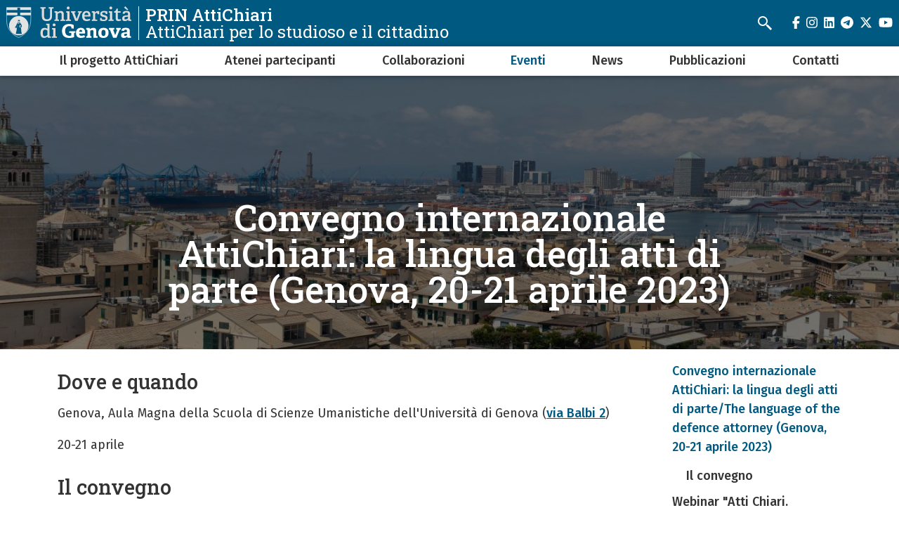

--- FILE ---
content_type: text/html; charset=UTF-8
request_url: https://attichiari.unige.it/en/node/149
body_size: 5114
content:
<!DOCTYPE html>
<html lang="en" dir="ltr">
  <head>
    <meta charset="utf-8" />
<meta name="Generator" content="Drupal 10 (https://www.drupal.org)" />
<meta name="MobileOptimized" content="width" />
<meta name="HandheldFriendly" content="true" />
<meta name="viewport" content="width=device-width, initial-scale=1, minimum-scale=1" />
<meta name="theme-color" content="#000000" />
<link rel="icon" href="/themes/custom/cama/favicon.ico" type="image/vnd.microsoft.icon" />
<link rel="alternate" hreflang="it" href="https://attichiari.unige.it/node/149" />
<link rel="canonical" href="https://attichiari.unige.it/node/149" />
<link rel="shortlink" href="https://attichiari.unige.it/node/149" />

    <title>Convegno internazionale AttiChiari: la lingua degli atti di parte (Genova, 20-21 aprile 2023) | PRIN AttiChiari</title>
    <link rel="stylesheet" media="all" href="/sites/attichiari.unige.it/files/css/css_XAHVXKDFqL5KfnokC695LQY_1EKYgBXzPwqm7w5VX2Q.css?delta=0&amp;language=en&amp;theme=cama&amp;include=eJwliFEOgCAMxS6E7kxjLoRk-AibGm5vlJ-mrXBjykB4DO5JvhQYxtJiyGybx7R6lvUCknx6aKPMrumu-jj93BuOy_QFbHggeg" />
<link rel="stylesheet" media="all" href="/sites/attichiari.unige.it/files/css/css_-kq7OWqK5Tpv0abZYSZcJ5pdxYEjCaRLwd8HzQVPALo.css?delta=1&amp;language=en&amp;theme=cama&amp;include=eJwliFEOgCAMxS6E7kxjLoRk-AibGm5vlJ-mrXBjykB4DO5JvhQYxtJiyGybx7R6lvUCknx6aKPMrumu-jj93BuOy_QFbHggeg" />
<link rel="stylesheet" media="all" href="//cdnjs.cloudflare.com/ajax/libs/normalize/8.0.1/normalize.min.css" />
<link rel="stylesheet" media="all" href="//fonts.googleapis.com/css2?family=Fira+Sans:ital,wght@0,400;0,500;0,600;0,700;0,800;0,900;1,400;1,500;1,600;1,700&amp;family=Roboto+Slab:wght@400;500;700;800;900&amp;display=swap" />
<link rel="stylesheet" media="all" href="/sites/attichiari.unige.it/files/css/css_R5LkECPA24XP5oSUozCtZGgNWMdhgmqrvl9NJbsrqd0.css?delta=4&amp;language=en&amp;theme=cama&amp;include=eJwliFEOgCAMxS6E7kxjLoRk-AibGm5vlJ-mrXBjykB4DO5JvhQYxtJiyGybx7R6lvUCknx6aKPMrumu-jj93BuOy_QFbHggeg" />

    
  </head>
  <body class="dark">
        <div role="navigation" aria-labelledby="teleporter">
      <a id="teleporter" href="#main-content" class="visually-hidden focusable">
        Skip to main content
      </a>
    </div>
    
      <div class="dialog-off-canvas-main-canvas" data-off-canvas-main-canvas>
    <div class="layout-container dark">

  
  <header role="banner" id="header-hat" class="">
        <div class="header-branding">
    <div id="block-cama-branding">
  
    
      <h1>
   
      <div id="branding-logo-container" class="dark">
                  <a href="https://unige.it" rel="home">
                  
            <img class="logo-large" src="https://unige.it/frontend/logo/24.svg" alt="PRIN AttiChiari" aria-hidden="true">
                            
            <img class="logo-small" src="https://unige.it/frontend/logo/26.svg" alt="PRIN AttiChiari" aria-hidden="true">
                    </a>
                <div class="site-name-slogan">
          <a href="/en" rel="home">
            <div class="site-name">PRIN AttiChiari</div>
                      <div class="site-slogan">AttiChiari per lo studioso e il cittadino</div>
                    </a>
        </div>
      </div>     </a>  
  </h1>
  </div>
<div class="search-block-form" data-drupal-selector="search-block-form" id="block-cama-search" role="search">
  
      <h2>Cerca</h2>
    
      <form block="block-cama-search" action="/en/search/node" method="get" id="search-block-form" accept-charset="UTF-8">
  <div class="js-form-item form-item js-form-type-search form-item-keys js-form-item-keys form-no-label">
      <label for="edit-keys" class="visually-hidden">Search</label>
        <input title="Search" placeholder="Enter a search term" id="cama-search-block-search" data-drupal-selector="edit-keys" type="search" name="keys" value="" size="15" maxlength="128" class="form-search" />

        </div>
<div data-drupal-selector="edit-actions" class="form-actions js-form-wrapper form-wrapper" id="edit-actions"><input id="cama-search-block-image-button" data-drupal-selector="edit-submit" type="image" name="op" src="/themes/custom/cama/icons/search.svg" class="image-button js-form-submit form-submit" />
</div>

</form>

  </div>
<div class="language-switcher-language-url" id="block-languageswitcher" role="navigation">
  
    
      
  </div>

    
    

  
  <ul class="social">
          <li>
        <a href="https://www.facebook.com/Unigenova/">
          <i class="fab fa-facebook-f"></i>
          <span class="visually-hidden" aria-hidden="true">facebook</span>
        </a>
      </li>
        
          <li>  
        <a href="http://www.instagram.com/unigenova">
          <i class="fab fa-instagram"></i>
          <span class="visually-hidden" aria-hidden="true">instagram</span>
        </a>
      </li>
    
          <li>
        <a href="https://www.linkedin.com/school/universit-degli-studi-di-genova/">
          <i class="fab fa-linkedin"></i>
          <span class="visually-hidden" aria-hidden="true">linkedin</span>
        </a>
      </li>
    
          <li>
        <a href="https://t.me/UniGenova_official">
          <i class="fab fa-telegram-plane"></i>
          <span class="visually-hidden" aria-hidden="true">telegram</span>
        </a>
      </li>
    
          <li>
        <a href="https://twitter.com/UniGenova">
          <i class="fab fa-x-twitter"></i>
          <span class="visually-hidden" aria-hidden="true">twitter</span>
        </a>
      </li>
        
          <li>
        <a href="http://www.unige.it/youtube">
          <i class="fab fa-youtube"></i>
          <span class="visually-hidden" aria-hidden="true">youtube</span>
        </a>
      </li>
    
      </ul>

  

    <div id="header-button-menu">
      <div class="hamburger hamburger--close" aria-hidden="true">
        <div class="hamburger-box">
          <div class="hamburger-inner"></div>
        </div>
      </div>
          </div>
    
  </div>

      <div>
    <nav role="navigation" aria-labelledby="block-cama-main-menu-menu" id="block-cama-main-menu">
            
  <h2 class="visually-hidden" id="block-cama-main-menu-menu">Navigazione principale</h2>
  

                
                                                <ul block="block-cama-main-menu" class="dark ss_mega_menu main-menu">
        
        
                                                                      

          <li class="level-0 menu-item menu-item--expanded has-children">
            
            <a href="/en/node/4" data-drupal-link-system-path="node/4">Il progetto AttiChiari</a>
            
                                                                    <div class="sub-menu sub-menu-0 mega-menu">
                
               
                <div class="mega-menu-col mega-menu-col-1">
                                                <ul>
        
                  <li class="sub-menu-back" aria-hidden="true"><a href="#">Back</a></li>

                            
                                                

          <li class="level-1 menu-item">
            
            <a href="/en/node/23" data-drupal-link-system-path="node/23">Dicono di noi</a>
            
            
          </li>
                </ul>
          
                </div>

                                  <div class="close-mega-menu">
                    <svg xmlns="http://www.w3.org/2000/svg" width="16" height="16" fill="currentColor" class="bi bi-x" viewBox="0 0 16 16">
                      <path d="M4.646 4.646a.5.5 0 0 1 .708 0L8 7.293l2.646-2.647a.5.5 0 0 1 .708.708L8.707 8l2.647 2.646a.5.5 0 0 1-.708.708L8 8.707l-2.646 2.647a.5.5 0 0 1-.708-.708L7.293 8 4.646 5.354a.5.5 0 0 1 0-.708z"/>
                    </svg>
                  </div>

                  
                  
                                                                                                              <div class="mega-menu-col mega-menu-col-2">
                          
                        </div>
                                              
                    
                  
                                                                                                              <div class="mega-menu-col mega-menu-col-3">
                          
                        </div>
                                              
                    
                  
                                                                                                            
                    
                                                </div>
            
          </li>
                                                

          <li class="level-0 menu-item">
            
            <a href="/en/node/7" data-drupal-link-system-path="node/7">Atenei partecipanti</a>
            
            
          </li>
                                                                      

          <li class="level-0 menu-item menu-item--expanded has-children">
            
            <a href="/en/node/12" data-drupal-link-system-path="node/12">Collaborazioni</a>
            
                                                                    <div class="sub-menu sub-menu-0 mega-menu">
                
               
                <div class="mega-menu-col mega-menu-col-1">
                                                <ul>
        
                  <li class="sub-menu-back" aria-hidden="true"><a href="#">Back</a></li>

                            
                                                

          <li class="level-1 menu-item">
            
            <a href="/en/node/13" data-drupal-link-system-path="node/13">Per collaborare con noi</a>
            
            
          </li>
                </ul>
          
                </div>

                                  <div class="close-mega-menu">
                    <svg xmlns="http://www.w3.org/2000/svg" width="16" height="16" fill="currentColor" class="bi bi-x" viewBox="0 0 16 16">
                      <path d="M4.646 4.646a.5.5 0 0 1 .708 0L8 7.293l2.646-2.647a.5.5 0 0 1 .708.708L8.707 8l2.647 2.646a.5.5 0 0 1-.708.708L8 8.707l-2.646 2.647a.5.5 0 0 1-.708-.708L7.293 8 4.646 5.354a.5.5 0 0 1 0-.708z"/>
                    </svg>
                  </div>

                  
                  
                                                                                                              <div class="mega-menu-col mega-menu-col-2">
                          
                        </div>
                                              
                    
                  
                                                                                                              <div class="mega-menu-col mega-menu-col-3">
                          
                        </div>
                                              
                    
                  
                                                                                                            
                    
                                                </div>
            
          </li>
                                                                      

          <li class="level-0 menu-item menu-item--expanded menu-item--active-trail has-children">
            
            <a href="/en/node/14" data-drupal-link-system-path="node/14">Eventi</a>
            
                                                                    <div class="sub-menu sub-menu-0 mega-menu">
                
               
                <div class="mega-menu-col mega-menu-col-1">
                                                <ul>
        
                  <li class="sub-menu-back" aria-hidden="true"><a href="#">Back</a></li>

                            
                                                

          <li class="level-1 menu-item menu-item--active-trail">
            
            <a href="/en/node/149" data-drupal-link-system-path="node/149" class="is-active" aria-current="page">Convegno internazionale AttiChiari: la lingua degli atti di parte/The  language of the defence attorney (Genova, 20-21 aprile 2023)</a>
            
            
          </li>
                                                

          <li class="level-1 menu-item">
            
            <a href="/en/node/15" data-drupal-link-system-path="node/15">Webinar &quot;Atti Chiari. Chiarezza e concisione nella scrittura forense&quot; (Viterbo, 20 maggio 2021)</a>
            
            
          </li>
                                                

          <li class="level-1 menu-item">
            
            <a href="/en/node/16" data-drupal-link-system-path="node/16">Convegno &quot;Atti chiari. Lingua e scrittura forense tra storia, temi, prospettive&quot; (Lecce, 8 ottobre 2021)</a>
            
            
          </li>
                </ul>
          
                </div>

                                  <div class="close-mega-menu">
                    <svg xmlns="http://www.w3.org/2000/svg" width="16" height="16" fill="currentColor" class="bi bi-x" viewBox="0 0 16 16">
                      <path d="M4.646 4.646a.5.5 0 0 1 .708 0L8 7.293l2.646-2.647a.5.5 0 0 1 .708.708L8.707 8l2.647 2.646a.5.5 0 0 1-.708.708L8 8.707l-2.646 2.647a.5.5 0 0 1-.708-.708L7.293 8 4.646 5.354a.5.5 0 0 1 0-.708z"/>
                    </svg>
                  </div>

                  
                  
                                                                                                              <div class="mega-menu-col mega-menu-col-2">
                          
                        </div>
                                              
                    
                  
                                                                                                              <div class="mega-menu-col mega-menu-col-3">
                          
                        </div>
                                              
                    
                  
                                                                                                            
                    
                                                </div>
            
          </li>
                                                

          <li class="level-0 menu-item">
            
            <a href="/en/node/20" data-drupal-link-system-path="node/20">News</a>
            
            
          </li>
                                                                      

          <li class="level-0 menu-item menu-item--expanded has-children">
            
            <a href="/en/node/18" data-drupal-link-system-path="node/18">Pubblicazioni</a>
            
                                                                    <div class="sub-menu sub-menu-0 mega-menu">
                
               
                <div class="mega-menu-col mega-menu-col-1">
                                                <ul>
        
                  <li class="sub-menu-back" aria-hidden="true"><a href="#">Back</a></li>

                            
                                                

          <li class="level-1 menu-item">
            
            <a href="/en/node/19" data-drupal-link-system-path="node/19">Volume &quot;Atti Chiari. Chiarezza e concisione nella scrittura forense&quot;</a>
            
            
          </li>
                </ul>
          
                </div>

                                  <div class="close-mega-menu">
                    <svg xmlns="http://www.w3.org/2000/svg" width="16" height="16" fill="currentColor" class="bi bi-x" viewBox="0 0 16 16">
                      <path d="M4.646 4.646a.5.5 0 0 1 .708 0L8 7.293l2.646-2.647a.5.5 0 0 1 .708.708L8.707 8l2.647 2.646a.5.5 0 0 1-.708.708L8 8.707l-2.646 2.647a.5.5 0 0 1-.708-.708L7.293 8 4.646 5.354a.5.5 0 0 1 0-.708z"/>
                    </svg>
                  </div>

                  
                  
                                                                                                              <div class="mega-menu-col mega-menu-col-2">
                          
                        </div>
                                              
                    
                  
                                                                                                              <div class="mega-menu-col mega-menu-col-3">
                          
                        </div>
                                              
                    
                  
                                                                                                            
                    
                                                </div>
            
          </li>
                                                

          <li class="level-0 menu-item">
            
            <a href="/en/node/17" data-drupal-link-system-path="node/17">Contatti</a>
            
            
          </li>
                </ul>
          

    
  </nav>

  </div>

  </header> 

  

  

    <div>
    <div data-drupal-messages-fallback class="hidden"></div>

  </div>


  

  <main role="main">
    <a id="main-content" tabindex="-1"></a>
        <div class="layout-content-top">
        <div>
    <div id="block-cama-page-title">
  
    
      



  <div class="hero">
    <figure aria-hidden="true">
      
            <div><div>
  
  
            <div>    <picture>
                  <source srcset="/sites/attichiari.unige.it/files/styles/ultra_wide_x1/public/2023-05/Genova.jpg?h=48d956a9&amp;itok=LeYbtGAm 1x, /sites/attichiari.unige.it/files/styles/ultra_wide_x2/public/2023-05/Genova.jpg?h=48d956a9&amp;itok=-Xtzkq_K 2x" media="(min-width: 1441px)" type="image/jpeg" width="1920" height="960"/>
              <source srcset="/sites/attichiari.unige.it/files/styles/wide_x1/public/2023-05/Genova.jpg?h=48d956a9&amp;itok=JF-1iECl 1x, /sites/attichiari.unige.it/files/styles/wide_x2/public/2023-05/Genova.jpg?h=48d956a9&amp;itok=XqpKKly5 2x" media="(min-width: 1025px) and (max-width: 1440px)" type="image/jpeg" width="1440" height="700"/>
              <source srcset="/sites/attichiari.unige.it/files/styles/narrow_x1/public/2023-05/Genova.jpg?h=48d956a9&amp;itok=v2lXwDN- 1x, /sites/attichiari.unige.it/files/styles/narrow_x2/public/2023-05/Genova.jpg?h=48d956a9&amp;itok=rwR5N0Tr 2x" media="(min-width: 560px) and (max-width: 1024px)" type="image/jpeg" width="1024" height="512"/>
              <source srcset="/sites/attichiari.unige.it/files/styles/mobile_x1/public/2023-05/Genova.jpg?h=48d956a9&amp;itok=59DOX7d5 1x, /sites/attichiari.unige.it/files/styles/mobile_x2/public/2023-05/Genova.jpg?h=48d956a9&amp;itok=35WUGK-r 2x" media="(min-width: 0px)" type="image/jpeg" width="560" height="250"/>
                  <img loading="eager" src="/sites/attichiari.unige.it/files/styles/mobile_x1/public/2023-05/Genova.jpg?h=48d956a9&amp;itok=59DOX7d5" />

  </picture>

</div>
      
</div>
</div>
      
    </figure>

  <div class="container">
    <div class="row">
      <div class="col-md-10 offset-md-1">
        <div class="">
                  <h1>
<span>Convegno internazionale AttiChiari: la lingua degli atti di parte (Genova, 20-21 aprile 2023)</span>
</h1>
        
                </div>
      </div>
    </div>
  </div>

  </div>  

  </div>

  </div>

    </div>
      

        
                                
      
            <div class="container">  
        <div class="row">
          
          <div class="col-md-9 ">
              <div>
    <div id="block-cama-content">
  
    
      <article lang="it">

  
    

  
  <div>
    
  <div>
    <h2>Dove e quando</h2>
              <div><p>Genova, Aula Magna della Scuola di Scienze Umanistiche dell'Università di Genova (<a href="https://www.openstreetmap.org/search?query=genova%20via%20balbi%202#map=19/44.41416/8.92770">via Balbi 2</a>)</p><p>20-21 aprile</p></div>
          </div>

            <div><h2>Il convegno</h2><p>Giovedì 20 e venerdì 21 aprile 2023, presso l'Aula Magna della Scuola di Scienze Umanistiche dell'Università di Genova (<a href="https://www.openstreetmap.org/search?query=genova%20via%20balbi%202#map=19/44.41416/8.92770">via Balbi 2</a>), si terrà il Convegno internazionale <em>AttiChiari: la lingua degli atti di parte/The language of the defence attorney.&nbsp;</em><br><strong>Giovedì 20</strong> sarà dedicato alla presentazione del corpus AttiChiari e agli atti di parte italiani, con la partecipazione di importanti figure dell'avvocatura e della magistratura.<br><strong>Venerdì 21</strong> vedrà un’apertura comparativa, con interventi, anche in inglese, di esperti di diritto comparato e avvocati (barristers) inglesi.&nbsp;<br>Per informazioni: <strong><a href="mailto:j.visconti@unige.it">j.visconti@unige.it</a>.</strong></p><p><o:p></o:p><o:p></o:p><o:p></o:p><o:p></o:p><o:p></o:p><o:p></o:p><o:p></o:p></p></div>
      
<aside>
  <div class="news-attachments">
    <h3>Allegati</h3>
          <div>
              <div><div>
  
  
            <div><span class="file file--mime-application-pdf file--application-pdf"><a href="/sites/attichiari.unige.it/files/2023-04/AttiChiari_locandina_0.pdf" type="application/pdf">AttiChiari_locandina.pdf</a></span>
  <span>(312.32 KB)</span>
</div>
      
</div>
</div>
              </div>
      </div>
</aside>

  </div>

</article>

  </div>
<div class="views-element-container" id="block-views-block-ultimo-aggiornamento-block-1">
  
    
      <div block="block-views-block-ultimo-aggiornamento-block-1"><div class="js-view-dom-id-cbae40c1055bfd1e8e815fc6d552077ce2565bad84178fb68c9c36e33e71e751">
  
  
  

  
  
  

    

  
  

  
  
</div>
</div>

  </div>

  </div>

          </div>

                      <aside class="col-md-3">
                <div>
    <nav role="navigation" aria-labelledby="block-mainnavigationside-menu" id="block-mainnavigationside">
            
  <h2 class="visually-hidden" id="block-mainnavigationside-menu">Navigazione principale</h2>
  

        
              <ul block="block-mainnavigationside" class="dark ss_mega_menu">
              <li>
        <a href="/en/node/149" data-drupal-link-system-path="node/149" class="is-active" aria-current="page">Convegno internazionale AttiChiari: la lingua degli atti di parte/The  language of the defence attorney (Genova, 20-21 aprile 2023)</a>
              </li>
          <li>
        <a href="/en/node/15" data-drupal-link-system-path="node/15">Webinar &quot;Atti Chiari. Chiarezza e concisione nella scrittura forense&quot; (Viterbo, 20 maggio 2021)</a>
              </li>
          <li>
        <a href="/en/node/16" data-drupal-link-system-path="node/16">Convegno &quot;Atti chiari. Lingua e scrittura forense tra storia, temi, prospettive&quot; (Lecce, 8 ottobre 2021)</a>
              </li>
        </ul>
  


  </nav>
<div class="anchor-list" id="block-tocforcontenutoarticolocorpo">
  
    
      <ul block="block-tocforcontenutoarticolocorpo"><li><a href="#toc-il-convegn-bgF0HOfR" class="toc-link toc-link-invalid-id">Il convegno</a></li></ul>
  </div>

  </div>

            </aside>
                  </div>
      </div>

        
  </main>

  

  <footer role="contentinfo">
    
            <div class="footer">
        <div class="container">
          <div class="footer-content-flex footer-content-flex-center">
                        <div>
                            <div class="footer-content">
                  <div>
    <nav role="navigation" aria-labelledby="block-piedipagina-menu" id="block-piedipagina">
            
  <h2 class="visually-hidden" id="block-piedipagina-menu">Piè di pagina</h2>
  

        
              <ul block="block-piedipagina" class="dark ss_mega_menu">
              <li>
        <a href="/en/node/17" data-drupal-link-system-path="node/17">Contatti</a>
              </li>
          <li>
        <a href="/en/node/13" data-drupal-link-system-path="node/13">Per collaborare con noi</a>
              </li>
        </ul>
  


  </nav>

  </div>

              </div>
                          </div>
          </div>
          <div class="footer-content-flex">
          

  
  <ul class="social">
          <li>
        <a href="https://www.facebook.com/Unigenova/">
          <i class="fab fa-facebook-f"></i>
          <span class="visually-hidden" aria-hidden="true">facebook</span>
        </a>
      </li>
        
          <li>  
        <a href="http://www.instagram.com/unigenova">
          <i class="fab fa-instagram"></i>
          <span class="visually-hidden" aria-hidden="true">instagram</span>
        </a>
      </li>
    
          <li>
        <a href="https://www.linkedin.com/school/universit-degli-studi-di-genova/">
          <i class="fab fa-linkedin"></i>
          <span class="visually-hidden" aria-hidden="true">linkedin</span>
        </a>
      </li>
    
          <li>
        <a href="https://t.me/UniGenova_official">
          <i class="fab fa-telegram-plane"></i>
          <span class="visually-hidden" aria-hidden="true">telegram</span>
        </a>
      </li>
    
          <li>
        <a href="https://twitter.com/UniGenova">
          <i class="fab fa-x-twitter"></i>
          <span class="visually-hidden" aria-hidden="true">twitter</span>
        </a>
      </li>
        
          <li>
        <a href="http://www.unige.it/youtube">
          <i class="fab fa-youtube"></i>
          <span class="visually-hidden" aria-hidden="true">youtube</span>
        </a>
      </li>
    
      </ul>

  
          </div>
        </div><!-- container -->
      </div>
      
      <div class="footer-info">
        <div class="layout-content-grid layout-content-grid-col-1 ">
          <div class="layout-content">
            <div class="footer-info-grid">
              
                            <div>
                                                  <a href="mailto:attichiari@unige.it">attichiari@unige.it</a>
                  <br>
                                
                              </div>
              
              
                          </div>
          </div>
        </div>
      </div>
    
    <div class="footer-second footer-content-flex">
      <div class="footer-second-content container">
        <ul>
          <li>
            <a href="https://unige.it/privacy/cookie" title="cookie policy">cookie policy</a>
          </li>
          <li>
            <a href="https://unige.it/privacy" title="privacy">privacy</a>
          </li>
          <li>
            <a href="/sites/attichiari.unige.it/files/dichiarazione-accessibilita.pdf" title="dichiarazione di accessibilità">dichiarazione di accessibilità</a>
          </li>
        </ul>
      </div>
    </div>

  </footer>

</div>
  </div>

    
    <script type="application/json" data-drupal-selector="drupal-settings-json">{"path":{"baseUrl":"\/","pathPrefix":"en\/","currentPath":"node\/149","currentPathIsAdmin":false,"isFront":false,"currentLanguage":"en"},"pluralDelimiter":"\u0003","suppressDeprecationErrors":true,"tableOfContents":[{"fieldName":"body","selector":"h2"}],"statistics":{"data":{"nid":"149"},"url":"\/core\/modules\/statistics\/statistics.php"},"ajaxTrustedUrl":{"\/en\/search\/node":true},"user":{"uid":0,"permissionsHash":"645a65d42d94256c2ceaf410e276dc62febf272f54ec48e16565fcb1126555b8"}}</script>
<script src="/sites/attichiari.unige.it/files/js/js_JYxuSl8OUp7R_R4AhauAmKfIPsAU7Bz2D292Uelj3Is.js?scope=footer&amp;delta=0&amp;language=en&amp;theme=cama&amp;include=eJxlyDEOgCAMBdALIRyJlIpIUltCv4O3N8bBwfE9poNSMYNj0gj8sIkVksVxSdf2HoyDg9AdnT2t8xwk8ZsAKlKzbZlNURWefhNJebfpN0p9LZg"></script>
<script src="//cdnjs.cloudflare.com/ajax/libs/font-awesome/6.5.1/js/all.min.js" crossorigin="anonymous"></script>
<script src="/sites/attichiari.unige.it/files/js/js_wvcK_t6UylY3WiVW_qCiZofdvLvPjZwgCZWAJjx-H20.js?scope=footer&amp;delta=2&amp;language=en&amp;theme=cama&amp;include=eJxlyDEOgCAMBdALIRyJlIpIUltCv4O3N8bBwfE9poNSMYNj0gj8sIkVksVxSdf2HoyDg9AdnT2t8xwk8ZsAKlKzbZlNURWefhNJebfpN0p9LZg"></script>

  </body>
</html>


--- FILE ---
content_type: image/svg+xml
request_url: https://unige.it/frontend/logo/26.svg
body_size: 1392
content:
<svg xmlns="http://www.w3.org/2000/svg" viewBox="0 0 206.57 55.8"><defs><style>.cls-1{fill:#e3e3e3;}.cls-2{fill:#fff;}</style></defs><title>loghi UniGe RGB 1.0</title><g id="Layer_2" data-name="Layer 2"><path class="cls-1" d="M37.23,9.36c0-1.08-.15-1.37-1.16-1.44l-4.53-.5V2.81H50.76V7.42L45.94,8c-1.08.15-1.15.29-1.15,1.37V37c0,13-7.28,18.79-19.73,18.79-13.76,0-19.37-6.33-19.37-19V9.36c0-1.08-.15-1.37-1.15-1.44L0,7.42V2.81H20.09V7.42L15.26,8c-1.08.15-1.15.29-1.15,1.37V35.57c0,9.15,3.17,13.25,11.38,13.25s11.74-3.38,11.74-13Z"/><path class="cls-1" d="M77.4,54.94V50.4L81,50c1-.14,1.15-.57,1.15-1.44V31.83c0-4.32-.5-7.92-5.11-7.92-3.67,0-7.49,2-9.86,3.74V48.39c0,1.15.07,1.29,1.15,1.44l3.81.5v4.61H54.29V50.26l3.45-.43c1-.15,1.16-.36,1.16-1.44V25.2c0-.79-.22-1.29-.94-1.51l-4-1.37.72-4.61H65.38l.57,4,.29.08C70.27,19,74.52,17,79.71,17c7.77,0,10.72,4.9,10.72,13.18V48.39c0,1.15.08,1.29,1.16,1.44l4,.5v4.61Z"/><path class="cls-1" d="M98.64,54.94V50.4l4.32-.57c1-.15,1.15-.36,1.15-1.44V25.2c0-.79-.22-1.29-.94-1.51l-4-1.37.72-4.61h12.46V48.39c0,1.15.07,1.29,1.15,1.44l4.25.5v4.61Zm8.71-44.28c-3.46,0-5.4-1.95-5.4-5.4S103.89,0,107.35,0s5.4,1.87,5.4,5.26S110.73,10.66,107.35,10.66Z"/><path class="cls-2" d="M167.33,35.86c-.87.07-1.15.29-1.15,1V52.35c-5.48,2.59-12.68,3.45-18.65,3.45-19.66,0-26.43-11.59-26.43-27.07S130,1.87,148.1,1.87c5.19,0,11.88,1.3,16.28,4.18V19.66l-8-.58L155.3,12.6c-.21-1-.5-1.3-1.15-1.44a26.89,26.89,0,0,0-6.62-.94c-9.29,0-14.84,7.06-14.84,18.37,0,11.88,5,18.93,15.34,18.93a38.35,38.35,0,0,0,6-.5c.79-.14,1.15-.36,1.15-1.3V36.29h-8l1-6.48h22.11v5.76Z"/><path class="cls-2" d="M206.28,52.13a33.65,33.65,0,0,1-14.76,3.67c-13.9,0-18.65-8.64-18.65-19.87,0-13,8-19.22,17.86-19.22,9.5,0,15.84,5,15.84,17.42,0,.87-.07,3.38-.15,4.83h-22c.36,5.11,2.59,8.49,8.5,8.49,2.8,0,5.83-.65,10.72-2.45Zm-10.37-20c-.07-6-2.45-7.63-5.4-7.63s-5.62,1.73-6,7.63Z"/></g></svg>